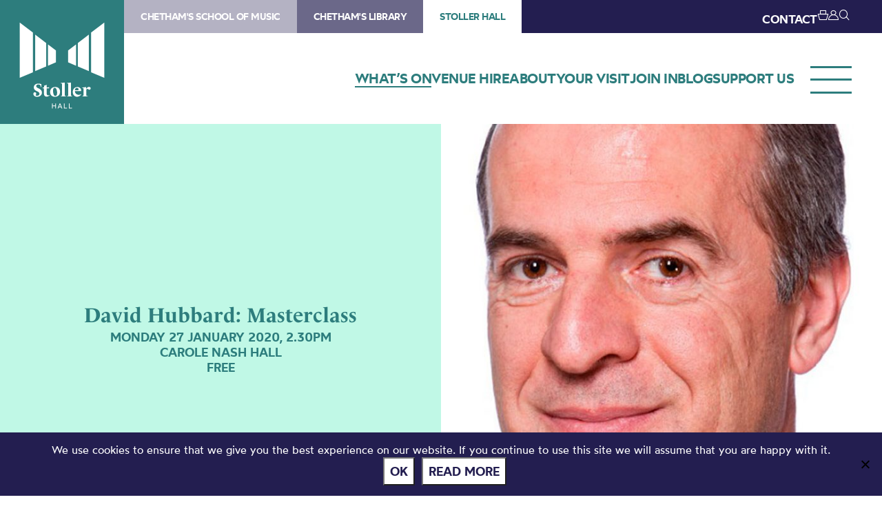

--- FILE ---
content_type: text/html; charset=UTF-8
request_url: https://stollerhall.com/whats-on/david-hubbard-masterclass/
body_size: 66525
content:
<!DOCTYPE HTML>
<!--[if IEMobile 7 ]><html class="no-js iem7" manifest="default.appcache?v=1"><![endif]-->
<!--[if lt IE 7 ]><html class="no-js ie6" lang="en"><![endif]-->
<!--[if IE 7 ]><html class="no-js ie7" lang="en"><![endif]-->
<!--[if IE 8 ]><html class="no-js ie8" lang="en"><![endif]-->
<!--[if (gte IE 9)|(gt IEMobile 7)|!(IEMobile)|!(IE)]><!--><html class="no-js" lang="en"><!--<![endif]-->
	<head>
		<meta charset="UTF-8" />
	  	<meta http-equiv="X-UA-Compatible" content="IE=edge,chrome=1" />
		<meta name="viewport" content="width=device-width, initial-scale=1.0" />
		<link rel="pingback" href="https://stollerhall.com/xmlrpc.php" />

		<link rel="shortcut icon" href="https://static.chethams.com/app/themes/chethams-child-stollerhall/favicon/favicon.ico"/>
		<link rel="apple-touch-icon" sizes="180x180" href="https://static.chethams.com/app/themes/chethams-child-stollerhall/favicon/apple-touch-icon.png">
		<link rel="icon" type="image/png" href="https://static.chethams.com/app/themes/chethams-child-stollerhall/favicon/favicon-32x32.png" sizes="32x32">
		<link rel="icon" type="image/png" href="https://static.chethams.com/app/themes/chethams-child-stollerhall/favicon/favicon-16x16.png" sizes="16x16">

				<title>David Hubbard: Masterclass | Stoller Hall</title>
<meta name="description" content="David is tutor of bassoon at the Royal Conservatoire of Scotland, and at the Douglas Academy. He regularly coaches the bassoons for the National Youth Orch">
		<meta name="keywords" content="Stoller Hall, music, performance, shows, classical, venue, live, orchestra, Chethams, chamber music, musicians, concerts, workshops, masterclasses">
		<meta name="robots" content="index,follow">

		<script src="https://kit.fontawesome.com/9d0a6723a1.js"></script>

		<!-- SPEKTRIX BEGIN -->
					<script type='text/javascript' src='https://tickets.stollerhall.com/chethams/website/scripts/integrate.js'></script>
		
		<script src="https://webcomponents.spektrix.com/stable/webcomponents-loader.js"></script>
		<script src="https://webcomponents.spektrix.com/stable/spektrix-component-loader.js" data-components="spektrix-donate,spektrix-memberships" async></script>
		<!-- SPEKTRIX END -->

		<script src="https://www.google.com/recaptcha/api.js" async defer></script>

		<meta name='robots' content='max-image-preview:large' />
<link rel='dns-prefetch' href='//chethams.com' />
<link rel='dns-prefetch' href='//cdn.jsdelivr.net' />
<link rel='dns-prefetch' href='//use.typekit.net' />
<link rel='dns-prefetch' href='//cdnjs.cloudflare.com' />
<link rel="alternate" title="oEmbed (JSON)" type="application/json+oembed" href="https://stollerhall.com/wp-json/oembed/1.0/embed?url=https%3A%2F%2Fstollerhall.com%2Fwhats-on%2Fdavid-hubbard-masterclass%2F" />
<link rel="alternate" title="oEmbed (XML)" type="text/xml+oembed" href="https://stollerhall.com/wp-json/oembed/1.0/embed?url=https%3A%2F%2Fstollerhall.com%2Fwhats-on%2Fdavid-hubbard-masterclass%2F&#038;format=xml" />

	<!-- START - Facebook Open Graph and Twitter Card Tags -->
	<meta property="og:url" content="https://stollerhall.com/whats-on/david-hubbard-masterclass/" />
	<meta property="og:title" content="Stoller Hall | David Hubbard: Masterclass" />
	<meta property="og:site_name" content="Stoller Hall" />
	<meta property="og:description" content="David is tutor of bassoon at the Royal Conservatoire of Scotland, and at the Douglas Academy. He regularly coaches the bassoons for the National Youth Orch..." />
	<meta property="og:type" content="article" />
	<meta property="og:image" content="https://static.chethams.com/app/uploads/sites/4/2020/01/David-Hubbard-landscape.jpg" />
	<meta name="twitter:image" content="https://static.chethams.com/app/uploads/sites/4/2020/01/David-Hubbard-landscape.jpg" />
	<meta name="twitter:card" content="summary_large_image">
	<meta name="twitter:title" content="Stoller Hall | David Hubbard: Masterclass" />
	<meta name="twitter:description" content="David is tutor of bassoon at the Royal Conservatoire of Scotland, and at the Douglas Academy. He regularly coaches the bassoons for the National Youth Orch..." />
	<meta name="twitter:url" content="https://stollerhall.com/whats-on/david-hubbard-masterclass/" />
	<meta name="twitter:site" content="@stollerhall" />
	<!-- END - Facebook Open Graph and Twitter Card Tags -->

<style id='wp-img-auto-sizes-contain-inline-css' type='text/css'>
img:is([sizes=auto i],[sizes^="auto," i]){contain-intrinsic-size:3000px 1500px}
/*# sourceURL=wp-img-auto-sizes-contain-inline-css */
</style>
<style id='wp-block-library-inline-css' type='text/css'>
:root{--wp-block-synced-color:#7a00df;--wp-block-synced-color--rgb:122,0,223;--wp-bound-block-color:var(--wp-block-synced-color);--wp-editor-canvas-background:#ddd;--wp-admin-theme-color:#007cba;--wp-admin-theme-color--rgb:0,124,186;--wp-admin-theme-color-darker-10:#006ba1;--wp-admin-theme-color-darker-10--rgb:0,107,160.5;--wp-admin-theme-color-darker-20:#005a87;--wp-admin-theme-color-darker-20--rgb:0,90,135;--wp-admin-border-width-focus:2px}@media (min-resolution:192dpi){:root{--wp-admin-border-width-focus:1.5px}}.wp-element-button{cursor:pointer}:root .has-very-light-gray-background-color{background-color:#eee}:root .has-very-dark-gray-background-color{background-color:#313131}:root .has-very-light-gray-color{color:#eee}:root .has-very-dark-gray-color{color:#313131}:root .has-vivid-green-cyan-to-vivid-cyan-blue-gradient-background{background:linear-gradient(135deg,#00d084,#0693e3)}:root .has-purple-crush-gradient-background{background:linear-gradient(135deg,#34e2e4,#4721fb 50%,#ab1dfe)}:root .has-hazy-dawn-gradient-background{background:linear-gradient(135deg,#faaca8,#dad0ec)}:root .has-subdued-olive-gradient-background{background:linear-gradient(135deg,#fafae1,#67a671)}:root .has-atomic-cream-gradient-background{background:linear-gradient(135deg,#fdd79a,#004a59)}:root .has-nightshade-gradient-background{background:linear-gradient(135deg,#330968,#31cdcf)}:root .has-midnight-gradient-background{background:linear-gradient(135deg,#020381,#2874fc)}:root{--wp--preset--font-size--normal:16px;--wp--preset--font-size--huge:42px}.has-regular-font-size{font-size:1em}.has-larger-font-size{font-size:2.625em}.has-normal-font-size{font-size:var(--wp--preset--font-size--normal)}.has-huge-font-size{font-size:var(--wp--preset--font-size--huge)}.has-text-align-center{text-align:center}.has-text-align-left{text-align:left}.has-text-align-right{text-align:right}.has-fit-text{white-space:nowrap!important}#end-resizable-editor-section{display:none}.aligncenter{clear:both}.items-justified-left{justify-content:flex-start}.items-justified-center{justify-content:center}.items-justified-right{justify-content:flex-end}.items-justified-space-between{justify-content:space-between}.screen-reader-text{border:0;clip-path:inset(50%);height:1px;margin:-1px;overflow:hidden;padding:0;position:absolute;width:1px;word-wrap:normal!important}.screen-reader-text:focus{background-color:#ddd;clip-path:none;color:#444;display:block;font-size:1em;height:auto;left:5px;line-height:normal;padding:15px 23px 14px;text-decoration:none;top:5px;width:auto;z-index:100000}html :where(.has-border-color){border-style:solid}html :where([style*=border-top-color]){border-top-style:solid}html :where([style*=border-right-color]){border-right-style:solid}html :where([style*=border-bottom-color]){border-bottom-style:solid}html :where([style*=border-left-color]){border-left-style:solid}html :where([style*=border-width]){border-style:solid}html :where([style*=border-top-width]){border-top-style:solid}html :where([style*=border-right-width]){border-right-style:solid}html :where([style*=border-bottom-width]){border-bottom-style:solid}html :where([style*=border-left-width]){border-left-style:solid}html :where(img[class*=wp-image-]){height:auto;max-width:100%}:where(figure){margin:0 0 1em}html :where(.is-position-sticky){--wp-admin--admin-bar--position-offset:var(--wp-admin--admin-bar--height,0px)}@media screen and (max-width:600px){html :where(.is-position-sticky){--wp-admin--admin-bar--position-offset:0px}}

/*# sourceURL=wp-block-library-inline-css */
</style><style id='global-styles-inline-css' type='text/css'>
:root{--wp--preset--aspect-ratio--square: 1;--wp--preset--aspect-ratio--4-3: 4/3;--wp--preset--aspect-ratio--3-4: 3/4;--wp--preset--aspect-ratio--3-2: 3/2;--wp--preset--aspect-ratio--2-3: 2/3;--wp--preset--aspect-ratio--16-9: 16/9;--wp--preset--aspect-ratio--9-16: 9/16;--wp--preset--color--black: #000000;--wp--preset--color--cyan-bluish-gray: #abb8c3;--wp--preset--color--white: #ffffff;--wp--preset--color--pale-pink: #f78da7;--wp--preset--color--vivid-red: #cf2e2e;--wp--preset--color--luminous-vivid-orange: #ff6900;--wp--preset--color--luminous-vivid-amber: #fcb900;--wp--preset--color--light-green-cyan: #7bdcb5;--wp--preset--color--vivid-green-cyan: #00d084;--wp--preset--color--pale-cyan-blue: #8ed1fc;--wp--preset--color--vivid-cyan-blue: #0693e3;--wp--preset--color--vivid-purple: #9b51e0;--wp--preset--gradient--vivid-cyan-blue-to-vivid-purple: linear-gradient(135deg,rgb(6,147,227) 0%,rgb(155,81,224) 100%);--wp--preset--gradient--light-green-cyan-to-vivid-green-cyan: linear-gradient(135deg,rgb(122,220,180) 0%,rgb(0,208,130) 100%);--wp--preset--gradient--luminous-vivid-amber-to-luminous-vivid-orange: linear-gradient(135deg,rgb(252,185,0) 0%,rgb(255,105,0) 100%);--wp--preset--gradient--luminous-vivid-orange-to-vivid-red: linear-gradient(135deg,rgb(255,105,0) 0%,rgb(207,46,46) 100%);--wp--preset--gradient--very-light-gray-to-cyan-bluish-gray: linear-gradient(135deg,rgb(238,238,238) 0%,rgb(169,184,195) 100%);--wp--preset--gradient--cool-to-warm-spectrum: linear-gradient(135deg,rgb(74,234,220) 0%,rgb(151,120,209) 20%,rgb(207,42,186) 40%,rgb(238,44,130) 60%,rgb(251,105,98) 80%,rgb(254,248,76) 100%);--wp--preset--gradient--blush-light-purple: linear-gradient(135deg,rgb(255,206,236) 0%,rgb(152,150,240) 100%);--wp--preset--gradient--blush-bordeaux: linear-gradient(135deg,rgb(254,205,165) 0%,rgb(254,45,45) 50%,rgb(107,0,62) 100%);--wp--preset--gradient--luminous-dusk: linear-gradient(135deg,rgb(255,203,112) 0%,rgb(199,81,192) 50%,rgb(65,88,208) 100%);--wp--preset--gradient--pale-ocean: linear-gradient(135deg,rgb(255,245,203) 0%,rgb(182,227,212) 50%,rgb(51,167,181) 100%);--wp--preset--gradient--electric-grass: linear-gradient(135deg,rgb(202,248,128) 0%,rgb(113,206,126) 100%);--wp--preset--gradient--midnight: linear-gradient(135deg,rgb(2,3,129) 0%,rgb(40,116,252) 100%);--wp--preset--font-size--small: 13px;--wp--preset--font-size--medium: 20px;--wp--preset--font-size--large: 36px;--wp--preset--font-size--x-large: 42px;--wp--preset--spacing--20: 0.44rem;--wp--preset--spacing--30: 0.67rem;--wp--preset--spacing--40: 1rem;--wp--preset--spacing--50: 1.5rem;--wp--preset--spacing--60: 2.25rem;--wp--preset--spacing--70: 3.38rem;--wp--preset--spacing--80: 5.06rem;--wp--preset--shadow--natural: 6px 6px 9px rgba(0, 0, 0, 0.2);--wp--preset--shadow--deep: 12px 12px 50px rgba(0, 0, 0, 0.4);--wp--preset--shadow--sharp: 6px 6px 0px rgba(0, 0, 0, 0.2);--wp--preset--shadow--outlined: 6px 6px 0px -3px rgb(255, 255, 255), 6px 6px rgb(0, 0, 0);--wp--preset--shadow--crisp: 6px 6px 0px rgb(0, 0, 0);}:where(.is-layout-flex){gap: 0.5em;}:where(.is-layout-grid){gap: 0.5em;}body .is-layout-flex{display: flex;}.is-layout-flex{flex-wrap: wrap;align-items: center;}.is-layout-flex > :is(*, div){margin: 0;}body .is-layout-grid{display: grid;}.is-layout-grid > :is(*, div){margin: 0;}:where(.wp-block-columns.is-layout-flex){gap: 2em;}:where(.wp-block-columns.is-layout-grid){gap: 2em;}:where(.wp-block-post-template.is-layout-flex){gap: 1.25em;}:where(.wp-block-post-template.is-layout-grid){gap: 1.25em;}.has-black-color{color: var(--wp--preset--color--black) !important;}.has-cyan-bluish-gray-color{color: var(--wp--preset--color--cyan-bluish-gray) !important;}.has-white-color{color: var(--wp--preset--color--white) !important;}.has-pale-pink-color{color: var(--wp--preset--color--pale-pink) !important;}.has-vivid-red-color{color: var(--wp--preset--color--vivid-red) !important;}.has-luminous-vivid-orange-color{color: var(--wp--preset--color--luminous-vivid-orange) !important;}.has-luminous-vivid-amber-color{color: var(--wp--preset--color--luminous-vivid-amber) !important;}.has-light-green-cyan-color{color: var(--wp--preset--color--light-green-cyan) !important;}.has-vivid-green-cyan-color{color: var(--wp--preset--color--vivid-green-cyan) !important;}.has-pale-cyan-blue-color{color: var(--wp--preset--color--pale-cyan-blue) !important;}.has-vivid-cyan-blue-color{color: var(--wp--preset--color--vivid-cyan-blue) !important;}.has-vivid-purple-color{color: var(--wp--preset--color--vivid-purple) !important;}.has-black-background-color{background-color: var(--wp--preset--color--black) !important;}.has-cyan-bluish-gray-background-color{background-color: var(--wp--preset--color--cyan-bluish-gray) !important;}.has-white-background-color{background-color: var(--wp--preset--color--white) !important;}.has-pale-pink-background-color{background-color: var(--wp--preset--color--pale-pink) !important;}.has-vivid-red-background-color{background-color: var(--wp--preset--color--vivid-red) !important;}.has-luminous-vivid-orange-background-color{background-color: var(--wp--preset--color--luminous-vivid-orange) !important;}.has-luminous-vivid-amber-background-color{background-color: var(--wp--preset--color--luminous-vivid-amber) !important;}.has-light-green-cyan-background-color{background-color: var(--wp--preset--color--light-green-cyan) !important;}.has-vivid-green-cyan-background-color{background-color: var(--wp--preset--color--vivid-green-cyan) !important;}.has-pale-cyan-blue-background-color{background-color: var(--wp--preset--color--pale-cyan-blue) !important;}.has-vivid-cyan-blue-background-color{background-color: var(--wp--preset--color--vivid-cyan-blue) !important;}.has-vivid-purple-background-color{background-color: var(--wp--preset--color--vivid-purple) !important;}.has-black-border-color{border-color: var(--wp--preset--color--black) !important;}.has-cyan-bluish-gray-border-color{border-color: var(--wp--preset--color--cyan-bluish-gray) !important;}.has-white-border-color{border-color: var(--wp--preset--color--white) !important;}.has-pale-pink-border-color{border-color: var(--wp--preset--color--pale-pink) !important;}.has-vivid-red-border-color{border-color: var(--wp--preset--color--vivid-red) !important;}.has-luminous-vivid-orange-border-color{border-color: var(--wp--preset--color--luminous-vivid-orange) !important;}.has-luminous-vivid-amber-border-color{border-color: var(--wp--preset--color--luminous-vivid-amber) !important;}.has-light-green-cyan-border-color{border-color: var(--wp--preset--color--light-green-cyan) !important;}.has-vivid-green-cyan-border-color{border-color: var(--wp--preset--color--vivid-green-cyan) !important;}.has-pale-cyan-blue-border-color{border-color: var(--wp--preset--color--pale-cyan-blue) !important;}.has-vivid-cyan-blue-border-color{border-color: var(--wp--preset--color--vivid-cyan-blue) !important;}.has-vivid-purple-border-color{border-color: var(--wp--preset--color--vivid-purple) !important;}.has-vivid-cyan-blue-to-vivid-purple-gradient-background{background: var(--wp--preset--gradient--vivid-cyan-blue-to-vivid-purple) !important;}.has-light-green-cyan-to-vivid-green-cyan-gradient-background{background: var(--wp--preset--gradient--light-green-cyan-to-vivid-green-cyan) !important;}.has-luminous-vivid-amber-to-luminous-vivid-orange-gradient-background{background: var(--wp--preset--gradient--luminous-vivid-amber-to-luminous-vivid-orange) !important;}.has-luminous-vivid-orange-to-vivid-red-gradient-background{background: var(--wp--preset--gradient--luminous-vivid-orange-to-vivid-red) !important;}.has-very-light-gray-to-cyan-bluish-gray-gradient-background{background: var(--wp--preset--gradient--very-light-gray-to-cyan-bluish-gray) !important;}.has-cool-to-warm-spectrum-gradient-background{background: var(--wp--preset--gradient--cool-to-warm-spectrum) !important;}.has-blush-light-purple-gradient-background{background: var(--wp--preset--gradient--blush-light-purple) !important;}.has-blush-bordeaux-gradient-background{background: var(--wp--preset--gradient--blush-bordeaux) !important;}.has-luminous-dusk-gradient-background{background: var(--wp--preset--gradient--luminous-dusk) !important;}.has-pale-ocean-gradient-background{background: var(--wp--preset--gradient--pale-ocean) !important;}.has-electric-grass-gradient-background{background: var(--wp--preset--gradient--electric-grass) !important;}.has-midnight-gradient-background{background: var(--wp--preset--gradient--midnight) !important;}.has-small-font-size{font-size: var(--wp--preset--font-size--small) !important;}.has-medium-font-size{font-size: var(--wp--preset--font-size--medium) !important;}.has-large-font-size{font-size: var(--wp--preset--font-size--large) !important;}.has-x-large-font-size{font-size: var(--wp--preset--font-size--x-large) !important;}
/*# sourceURL=global-styles-inline-css */
</style>

<style id='classic-theme-styles-inline-css' type='text/css'>
/*! This file is auto-generated */
.wp-block-button__link{color:#fff;background-color:#32373c;border-radius:9999px;box-shadow:none;text-decoration:none;padding:calc(.667em + 2px) calc(1.333em + 2px);font-size:1.125em}.wp-block-file__button{background:#32373c;color:#fff;text-decoration:none}
/*# sourceURL=/wp-includes/css/classic-themes.min.css */
</style>
<link rel='stylesheet' id='cookie-notice-front-css' href='https://static.chethams.com/app/plugins/cookie-notice/css/front.min.css?ver=2.5.11' type='text/css' media='all' />
<link rel='stylesheet' id='Spectrix-events-css' href='https://static.chethams.com/app/plugins/spectrix-events/public/css/spectrix-events-public.css?ver=1.0.2' type='text/css' media='all' />
<link rel='stylesheet' id='legacy-master-theme-style-css' href='https://static.chethams.com/app/themes/chethams-master/styles.css?ver=a224a06f2' type='text/css' media='all' />
<link rel='stylesheet' id='legacy-child-theme-style-css' href='https://static.chethams.com/app/themes/chethams-child-stollerhall/style.css?ver=a224a06f2' type='text/css' media='all' />
<link rel='stylesheet' id='select2-style-css' href='https://cdn.jsdelivr.net/npm/select2@4.1.0-rc.0/dist/css/select2.min.css?ver=a224a06f2' type='text/css' media='all' />
<link rel='stylesheet' id='main-style-css' href='https://static.chethams.com/app/themes/chethams-master/css/main.css?ver=a224a06f2' type='text/css' media='all' />
<link rel='stylesheet' id='child-style-css' href='https://static.chethams.com/app/themes/chethams-child-stollerhall/css/main.css?ver=a224a06f2' type='text/css' media='all' />
<link rel='stylesheet' id='adobefonts-css' href='https://use.typekit.net/umq6mhd.css' type='text/css' media='all' />
<link rel='stylesheet' id='fa6-css' href='https://cdnjs.cloudflare.com/ajax/libs/font-awesome/6.6.0/css/all.min.css' type='text/css' media='all' />
<link rel='stylesheet' id='tablepress-default-css' href='https://static.chethams.com/app/plugins/tablepress/css/build/default.css?ver=3.2.6' type='text/css' media='all' />
<script type="text/javascript" src="https://static.chethams.com/app/plugins/stop-user-enumeration/frontend/js/frontend.js?ver=1.7.7" id="stop-user-enumeration-js" defer="defer" data-wp-strategy="defer"></script>
<script type="text/javascript" id="cookie-notice-front-js-before">
/* <![CDATA[ */
var cnArgs = {"ajaxUrl":"https:\/\/stollerhall.com\/wp-admin\/admin-ajax.php","nonce":"db80ed6816","hideEffect":"fade","position":"bottom","onScroll":false,"onScrollOffset":100,"onClick":false,"cookieName":"cookie_notice_accepted","cookieTime":2592000,"cookieTimeRejected":2592000,"globalCookie":false,"redirection":false,"cache":true,"revokeCookies":false,"revokeCookiesOpt":"automatic"};

//# sourceURL=cookie-notice-front-js-before
/* ]]> */
</script>
<script type="text/javascript" src="https://static.chethams.com/app/plugins/cookie-notice/js/front.min.js?ver=2.5.11" id="cookie-notice-front-js"></script>
<script type="text/javascript" src="https://stollerhall.com/wp-includes/js/jquery/jquery.min.js?ver=3.7.1" id="jquery-core-js"></script>
<script type="text/javascript" src="https://stollerhall.com/wp-includes/js/jquery/jquery-migrate.min.js?ver=3.4.1" id="jquery-migrate-js"></script>
<script type="text/javascript" src="https://static.chethams.com/app/plugins/spectrix-events/public/js/spectrix-events-public.js?ver=1.0.2" id="Spectrix-events-js"></script>
<script type="text/javascript" src="https://static.chethams.com/app/themes/chethams-master/js/jquery.easing.1.3.js?ver=a224a06f2" id="jqueryeasing-js"></script>
<script type="text/javascript" src="https://static.chethams.com/app/themes/chethams-master/js/jquery.customSelect.min.js?ver=a224a06f2" id="jqueryselect-js"></script>
<script type="text/javascript" src="https://static.chethams.com/app/themes/chethams-master/js/jquery.chocolat.min.js?ver=a224a06f2" id="jquerychocolat-js"></script>
<script type="text/javascript" src="https://static.chethams.com/app/themes/chethams-master/js/lity.js?ver=a224a06f2" id="jquerylity-js"></script>
<script type="text/javascript" src="https://static.chethams.com/app/themes/chethams-master/js/js.cookie.min.js?ver=a224a06f2" id="wd-cookie-js"></script>
<script type="text/javascript" src="https://cdn.jsdelivr.net/npm/select2@4.1.0-rc.0/dist/js/select2.min.js?ver=a224a06f2" id="select2-js"></script>
<script type="text/javascript" src="https://static.chethams.com/app/themes/chethams-master/js/sidebar.js?ver=a224a06f2" id="sidebar-js-js"></script>
<script type="text/javascript" id="site-js-extra">
/* <![CDATA[ */
var frontend_ajax_object = {"ajaxurl":"https://stollerhall.com/wp-admin/admin-ajax.php"};
//# sourceURL=site-js-extra
/* ]]> */
</script>
<script type="text/javascript" src="https://static.chethams.com/app/themes/chethams-master/js/site3.js?ver=a224a06f2" id="site-js"></script>
<link rel="https://api.w.org/" href="https://stollerhall.com/wp-json/" /><link rel="EditURI" type="application/rsd+xml" title="RSD" href="https://stollerhall.com/xmlrpc.php?rsd" />
<meta name="generator" content="WordPress 6.9" />
<link rel="canonical" href="https://stollerhall.com/whats-on/david-hubbard-masterclass/" />
<link rel='shortlink' href='https://stollerhall.com/?p=7831' />
<!-- HFCM by 99 Robots - Snippet # 1: Facebook domain verification -->
<meta name="facebook-domain-verification" content="djjjrj97pyp2p3o3j60a4s8d6vmife" />
<!-- /end HFCM by 99 Robots -->
<!-- HFCM by 99 Robots - Snippet # 3: Google Tag Manager - Head -->
<!-- Google Tag Manager -->
<script>(function(w,d,s,l,i){w[l]=w[l]||[];w[l].push({'gtm.start':
new Date().getTime(),event:'gtm.js'});var f=d.getElementsByTagName(s)[0],
j=d.createElement(s),dl=l!='dataLayer'?'&l='+l:'';j.async=true;j.src=
'https://www.googletagmanager.com/gtm.js?id='+i+dl;f.parentNode.insertBefore(j,f);
})(window,document,'script','dataLayer','GTM-K6XGGTK');</script>
<!-- End Google Tag Manager -->
<!-- /end HFCM by 99 Robots -->
	</head>
	<body class="wp-singular spx_events-template-default single single-spx_events postid-7831 wp-theme-chethams-master wp-child-theme-chethams-child-stollerhall cookies-not-set david-hubbard-masterclass">
<div id="header-search-wrapper">
    <div class="inner">
        <div id="header-search-wrapper-inner">
            
<form role="search" method="get" class="search-form font-mont" action="https://stollerhall.com/">
	<label>
		<input type="search" class="search-field" placeholder="Search &hellip;" value="" name="s" />
	</label>
	<button type="submit" class="search-submit" aria-label="Search">
		<i class="icon icon-search"></i>
	</button>
</form>
        </div>
    </div>
</div>
<div class="header-donations-wrapper font-mont" style="display:none">

</div>
<div class="outer level0 " id="main-header">
    <div id="header-bar-wrapper">
        <div class="inner header-bar clearfix">

            <div class="header-logo">
                <h1><a href="https://stollerhall.com">Stoller Hall</a></h1>
            </div>
            <div class="header-menus font-mont">

                <div class="header-masthead clearfix">
                    <div class="header-masthead-site-nav"><ul ><li class="site_link"><a href="https://chethamsschoolofmusic.com/">Chetham&#039;s School of Music</a></li><li class="site_link"><a href="https://library.chethams.com/">Chetham&#039;s Library</a></li><li class="site_link current_site"><a href="https://stollerhall.com/">Stoller Hall</a></li></ul></div>

                    <div class="header-masthead-right">
                        <div class="header-masthead-lang">
                            <div id="gt_header"></div>
                            <script type="text/javascript">
                            function googleTranslateElementInit() {
                            new google.translate.TranslateElement({pageLanguage: 'en', includedLanguages: 'de,en,es,fr,it,ja,ko,pt,ru,zh-CN', layout: google.translate.TranslateElement.InlineLayout.SIMPLE, autoDisplay: false}, 'gt_header');
                            }
                            </script>
                            <script type="text/javascript" src="//translate.google.com/translate_a/element.js?cb=googleTranslateElementInit"></script>
                        </div>
                        <div class="header-masthead-links">
                            <ul>
                                                                <li class="hide"><a href="/about/contact-us/">CONTACT</a></li>
                                <li class="basket"><a href="/box-office/basket/" id="header-masthead-basket">
                                        <spektrix-basket-item-count></spektrix-basket-item-count><i class="icon icon-basket"></i>
                                    </a></li>
                                <li><a href="/box-office/my-account/" id="header-masthead-my-account"><i class="icon icon-account"></i></a></li>
                                <li><a href="#" id="header-masthead-search" class="header-masthead-search-btn"><i class="icon icon-search"></i></a></li>
                            </ul>
                        </div>
                    </div>
                </div>
                <a href="" class="menu-opener desktop"></a>
                <div class="header-nav"><ul id="menu-nested-pages" class="menu"><li id="menu-item-5379" class="menu-item menu-item-type-post_type menu-item-object-page menu-item-5379 menu-item-status-publish current-menu-item"><a href="https://stollerhall.com/whats-on/"><span>What&#8217;s on</span></a></li>
<li id="menu-item-30" class="menu-item menu-item-type-post_type menu-item-object-page menu-item-has-children menu-item-30 menu-item-status-publish"><a href="https://stollerhall.com/venue-hire/"><span>Venue hire</span></a>
<ul class="sub-menu">
	<li id="menu-item-8895" class="menu-item menu-item-type-post_type menu-item-object-page menu-item-8895 menu-item-status-publish"><a href="https://stollerhall.com/venue-hire/broadcasts-filming/"><span>Broadcasts and filming</span></a></li>
	<li id="menu-item-46" class="menu-item menu-item-type-post_type menu-item-object-page menu-item-has-children menu-item-46 menu-item-status-publish"><a href="https://stollerhall.com/venue-hire/concert-promoters/"><span>Concert promoters</span></a>
	<ul class="sub-menu">
		<li id="menu-item-8892" class="menu-item menu-item-type-post_type menu-item-object-page menu-item-8892 menu-item-status-publish"><a href="https://stollerhall.com/venue-hire/concert-promoters/concert-promoters-gallery/"><span>Concert promoters gallery</span></a></li>
		<li id="menu-item-8868" class="menu-item menu-item-type-post_type menu-item-object-page menu-item-8868 menu-item-status-draft"><a href="https://stollerhall.com/?page_id=8865"><span>Marketing support</span></a></li>
	</ul>
</li>
	<li id="menu-item-47" class="menu-item menu-item-type-post_type menu-item-object-page menu-item-47 menu-item-status-publish"><a href="https://stollerhall.com/venue-hire/conferences-and-events/"><span>Conferences and events</span></a></li>
	<li id="menu-item-8893" class="menu-item menu-item-type-post_type menu-item-object-page menu-item-8893 menu-item-status-publish"><a href="https://stollerhall.com/venue-hire/recordings-and-rehearsals/"><span>Recordings and rehearsals</span></a></li>
	<li id="menu-item-8899" class="menu-item menu-item-type-post_type menu-item-object-page menu-item-8899 menu-item-status-publish"><a href="https://stollerhall.com/venue-hire/the-stoller-hall/"><span>Stoller Hall</span></a></li>
	<li id="menu-item-409" class="menu-item menu-item-type-post_type menu-item-object-page menu-item-409 menu-item-status-publish"><a href="https://stollerhall.com/venue-hire/carole-nash-hall/"><span>Carole Nash Hall</span></a></li>
	<li id="menu-item-411" class="menu-item menu-item-type-post_type menu-item-object-page menu-item-411 menu-item-status-publish"><a href="https://stollerhall.com/venue-hire/oglesby-atrium/"><span>Oglesby Atrium</span></a></li>
	<li id="menu-item-413" class="menu-item menu-item-type-post_type menu-item-object-page menu-item-413 menu-item-status-publish"><a href="https://stollerhall.com/venue-hire/otherspaces/"><span>Other spaces</span></a></li>
	<li id="menu-item-1060" class="menu-item menu-item-type-post_type menu-item-object-page menu-item-1060 menu-item-status-publish"><a href="https://stollerhall.com/venue-hire/gallery/"><span>Gallery</span></a></li>
</ul>
</li>
<li id="menu-item-32" class="menu-item menu-item-type-post_type menu-item-object-page menu-item-has-children menu-item-32 menu-item-status-publish"><a href="https://stollerhall.com/about/"><span>About</span></a>
<ul class="sub-menu">
	<li id="menu-item-33" class="menu-item menu-item-type-post_type menu-item-object-page menu-item-has-children menu-item-33 menu-item-status-publish"><a href="https://stollerhall.com/about/work-with-us/"><span>Work with us</span></a>
	<ul class="sub-menu">
		<li id="menu-item-61" class="menu-item menu-item-type-post_type menu-item-object-page menu-item-61 menu-item-status-publish"><a href="https://stollerhall.com/about/work-with-us/jobs/"><span>Jobs</span></a></li>
		<li id="menu-item-79148" class="menu-item menu-item-type-post_type menu-item-object-page menu-item-79148 menu-item-status-publish"><a href="https://stollerhall.com/about/work-with-us/the-haworth-emerging-artists-scheme/"><span>The Haworth Emerging Artists Scheme</span></a></li>
		<li id="menu-item-83833" class="menu-item menu-item-type-post_type menu-item-object-page menu-item-83833 menu-item-status-publish"><a href="https://stollerhall.com/venue-hire/concert-promoters/"><span>Artists and promoters</span></a></li>
	</ul>
</li>
	<li id="menu-item-2356" class="menu-item menu-item-type-post_type menu-item-object-page menu-item-has-children menu-item-2356 menu-item-status-publish"><a href="https://stollerhall.com/about/creating-a-concert-hall/"><span>Creating a concert hall</span></a>
	<ul class="sub-menu">
		<li id="menu-item-2367" class="menu-item menu-item-type-post_type menu-item-object-page menu-item-2367 menu-item-status-publish"><a href="https://stollerhall.com/about/creating-a-concert-hall/design/"><span>Design</span></a></li>
		<li id="menu-item-83834" class="menu-item menu-item-type-post_type menu-item-object-page menu-item-83834 menu-item-status-publish"><a href="https://stollerhall.com/about/creating-a-concert-hall/acoustic-design/"><span>Acoustic design</span></a></li>
		<li id="menu-item-2375" class="menu-item menu-item-type-post_type menu-item-object-page menu-item-2375 menu-item-status-publish"><a href="https://stollerhall.com/about/creating-a-concert-hall/construction/"><span>Construction</span></a></li>
	</ul>
</li>
	<li id="menu-item-398" class="menu-item menu-item-type-post_type menu-item-object-page menu-item-398 menu-item-status-publish"><a href="https://stollerhall.com/about/study-at-chethams/"><span>Study at Chetham’s</span></a></li>
	<li id="menu-item-13561" class="menu-item menu-item-type-post_type menu-item-object-page menu-item-13561 menu-item-status-publish"><a href="https://stollerhall.com/about/sustainability/"><span>Sustainability</span></a></li>
	<li id="menu-item-57166" class="menu-item menu-item-type-post_type menu-item-object-page menu-item-57166 menu-item-status-publish"><a href="https://stollerhall.com/about/our-team/"><span>Our team</span></a></li>
	<li id="menu-item-9707" class="menu-item menu-item-type-post_type menu-item-object-page menu-item-9707 menu-item-status-publish"><a href="https://stollerhall.com/about/contact-us/"><span>Contact us</span></a></li>
</ul>
</li>
<li id="menu-item-29" class="menu-item menu-item-type-post_type menu-item-object-page menu-item-has-children menu-item-29 menu-item-status-publish"><a href="https://stollerhall.com/your-visit/"><span>Your visit</span></a>
<ul class="sub-menu">
	<li id="menu-item-40" class="menu-item menu-item-type-post_type menu-item-object-page menu-item-40 menu-item-status-publish"><a href="https://stollerhall.com/your-visit/how-to-find-us/"><span>How to find us</span></a></li>
	<li id="menu-item-10676" class="menu-item menu-item-type-post_type menu-item-object-page menu-item-10676 menu-item-status-publish"><a href="https://stollerhall.com/your-visit/see-it-safely/"><span>See it Safely</span></a></li>
	<li id="menu-item-42" class="menu-item menu-item-type-post_type menu-item-object-page menu-item-42 menu-item-status-publish"><a href="https://stollerhall.com/your-visit/refreshments/"><span>Food and drink</span></a></li>
	<li id="menu-item-36361" class="menu-item menu-item-type-post_type menu-item-object-page menu-item-36361 menu-item-status-publish"><a href="https://stollerhall.com/your-visit/the-jeremy-haworth-gallery/"><span>The Jeremy Haworth Gallery</span></a></li>
	<li id="menu-item-39" class="menu-item menu-item-type-post_type menu-item-object-page menu-item-39 menu-item-status-publish"><a href="https://stollerhall.com/your-visit/booking-tickets/"><span>Booking tickets</span></a></li>
	<li id="menu-item-1450" class="menu-item menu-item-type-post_type menu-item-object-page menu-item-1450 menu-item-status-publish"><a href="https://stollerhall.com/your-visit/concessions/"><span>Concessions</span></a></li>
	<li id="menu-item-41" class="menu-item menu-item-type-post_type menu-item-object-page menu-item-has-children menu-item-41 menu-item-status-publish"><a href="https://stollerhall.com/your-visit/access/"><span>Access</span></a>
	<ul class="sub-menu">
		<li id="menu-item-76911" class="menu-item menu-item-type-post_type menu-item-object-page menu-item-76911 menu-item-status-publish"><a href="https://stollerhall.com/your-visit/access/relaxed-concerts-programme/"><span>Relaxed Concerts programme</span></a></li>
		<li id="menu-item-7119" class="menu-item menu-item-type-post_type menu-item-object-page menu-item-7119 menu-item-status-publish"><a href="https://stollerhall.com/your-visit/access/hearing-impaired-visitors/"><span>Hearing impaired visitors</span></a></li>
		<li id="menu-item-7102" class="menu-item menu-item-type-post_type menu-item-object-page menu-item-7102 menu-item-status-publish"><a href="https://stollerhall.com/your-visit/access/personal-assistants/"><span>Personal assistants</span></a></li>
		<li id="menu-item-7125" class="menu-item menu-item-type-post_type menu-item-object-page menu-item-7125 menu-item-status-publish"><a href="https://stollerhall.com/your-visit/access/toilet-facilities/"><span>Toilet facilities</span></a></li>
		<li id="menu-item-7113" class="menu-item menu-item-type-post_type menu-item-object-page menu-item-7113 menu-item-status-publish"><a href="https://stollerhall.com/your-visit/access/visually-impaired-visitors/"><span>Visually impaired visitors</span></a></li>
		<li id="menu-item-7107" class="menu-item menu-item-type-post_type menu-item-object-page menu-item-7107 menu-item-status-publish"><a href="https://stollerhall.com/your-visit/access/wheelchair-users-and-physical-access/"><span>Wheelchair users and physical access</span></a></li>
	</ul>
</li>
	<li id="menu-item-81855" class="menu-item menu-item-type-post_type menu-item-object-page menu-item-81855 menu-item-status-publish"><a href="https://stollerhall.com/your-visit/family-visitors/"><span>Families</span></a></li>
	<li id="menu-item-1455" class="menu-item menu-item-type-post_type menu-item-object-page menu-item-1455 menu-item-status-publish"><a href="https://stollerhall.com/your-visit/seating-layout/"><span>Seating layout</span></a></li>
	<li id="menu-item-2322" class="menu-item menu-item-type-post_type menu-item-object-page menu-item-2322 menu-item-status-publish"><a href="https://stollerhall.com/your-visit/security/"><span>Security</span></a></li>
</ul>
</li>
<li id="menu-item-83792" class="menu-item menu-item-type-post_type menu-item-object-page menu-item-has-children menu-item-83792 menu-item-status-publish"><a href="https://stollerhall.com/join-in/"><span>Join In</span></a>
<ul class="sub-menu">
	<li id="menu-item-83793" class="menu-item menu-item-type-post_type menu-item-object-page menu-item-83793 menu-item-status-publish"><a href="https://stollerhall.com/join-in/communities/"><span>For communities</span></a></li>
	<li id="menu-item-83794" class="menu-item menu-item-type-post_type menu-item-object-page menu-item-83794 menu-item-status-publish"><a href="https://stollerhall.com/join-in/for-families/"><span>For families</span></a></li>
	<li id="menu-item-83795" class="menu-item menu-item-type-post_type menu-item-object-page menu-item-83795 menu-item-status-publish"><a href="https://stollerhall.com/join-in/for-schools/"><span>For schools</span></a></li>
</ul>
</li>
<li id="menu-item-8675" class="menu-item menu-item-type-custom menu-item-object-custom menu-item-8675 menu-item-status-publish"><a href="/category/blog/"><span>Blog</span></a></li>
<li id="menu-item-54" class="menu-item menu-item-type-post_type menu-item-object-page menu-item-has-children menu-item-54 menu-item-status-publish"><a href="https://stollerhall.com/support-us/"><span>Support us</span></a>
<ul class="sub-menu">
	<li id="menu-item-84610" class="menu-item menu-item-type-post_type menu-item-object-page menu-item-84610 menu-item-status-publish"><a href="https://stollerhall.com/support-us/name-a-seat/"><span>Name a Seat</span></a></li>
</ul>
</li>
</ul></div>
            </div>
			<a href="" class="menu-opener mobile"></a>

            <!-- <div class="col12 mobile-header-nav font-mont">
            	                <div class="mobile-header-site-list clearfix">
                    <ul>
                        <li><a href="/box-office/my-account/" id="header-masthead-my-account">My account <i class="far fa-user-circle"></i></a></li>
                        <li><a href="/box-office/basket/" id="header-masthead-basket">Basket (<spektrix-basket-item-count></spektrix-basket-item-count>)<i class="fas fa-ticket-alt fa-rotate-45"></i></a></li>
                    </ul>
                </div>
                <div class="mobile-header-site-list clearfix">
					                </div>
            </div> -->
            <!-- <a href="#" id="header-menu-toggle"><i class="fas fa-bars"></i></a> -->

        </div>
		<div class="expanded-menu" style="display:none">
			<ul id="menu-nested-pages-expanded" class="menu"><li class="menu-item menu-item-type-post_type menu-item-object-page menu-item-5379 col heading menu-item-status-publish current-menu-item"><a href="https://stollerhall.com/whats-on/"><span>What&#8217;s on</span></a></li><li class="menu-item menu-item-type-post_type menu-item-object-page menu-item-has-children menu-item-30 col heading menu-item-status-publish"><a href="https://stollerhall.com/venue-hire/"><span>Venue hire</span></a><a class="opener" href="#"></a>
<ul class="sub-menu">
<li class="menu-item menu-item-type-post_type menu-item-object-page menu-item-8895 menu-item-status-publish"><a href="https://stollerhall.com/venue-hire/broadcasts-filming/"><span>Broadcasts and filming</span></a></li><li class="menu-item menu-item-type-post_type menu-item-object-page menu-item-46 menu-item-status-publish"><a href="https://stollerhall.com/venue-hire/concert-promoters/"><span>Concert promoters</span></a></li><li class="menu-item menu-item-type-post_type menu-item-object-page menu-item-47 menu-item-status-publish"><a href="https://stollerhall.com/venue-hire/conferences-and-events/"><span>Conferences and events</span></a></li><li class="menu-item menu-item-type-post_type menu-item-object-page menu-item-8893 menu-item-status-publish"><a href="https://stollerhall.com/venue-hire/recordings-and-rehearsals/"><span>Recordings and rehearsals</span></a></li><li class="menu-item menu-item-type-post_type menu-item-object-page menu-item-8899 menu-item-status-publish"><a href="https://stollerhall.com/venue-hire/the-stoller-hall/"><span>Stoller Hall</span></a></li><li class="menu-item menu-item-type-post_type menu-item-object-page menu-item-409 menu-item-status-publish"><a href="https://stollerhall.com/venue-hire/carole-nash-hall/"><span>Carole Nash Hall</span></a></li><li class="menu-item menu-item-type-post_type menu-item-object-page menu-item-411 menu-item-status-publish"><a href="https://stollerhall.com/venue-hire/oglesby-atrium/"><span>Oglesby Atrium</span></a></li><li class="menu-item menu-item-type-post_type menu-item-object-page menu-item-413 menu-item-status-publish"><a href="https://stollerhall.com/venue-hire/otherspaces/"><span>Other spaces</span></a></li><li class="menu-item menu-item-type-post_type menu-item-object-page menu-item-1060 menu-item-status-publish"><a href="https://stollerhall.com/venue-hire/gallery/"><span>Gallery</span></a></li></ul>
</li><li class="menu-item menu-item-type-post_type menu-item-object-page menu-item-has-children menu-item-32 col heading menu-item-status-publish"><a href="https://stollerhall.com/about/"><span>About</span></a><a class="opener" href="#"></a>
<ul class="sub-menu">
<li class="menu-item menu-item-type-post_type menu-item-object-page menu-item-33 menu-item-status-publish"><a href="https://stollerhall.com/about/work-with-us/"><span>Work with us</span></a></li><li class="menu-item menu-item-type-post_type menu-item-object-page menu-item-2356 menu-item-status-publish"><a href="https://stollerhall.com/about/creating-a-concert-hall/"><span>Creating a concert hall</span></a></li><li class="menu-item menu-item-type-post_type menu-item-object-page menu-item-398 menu-item-status-publish"><a href="https://stollerhall.com/about/study-at-chethams/"><span>Study at Chetham’s</span></a></li><li class="menu-item menu-item-type-post_type menu-item-object-page menu-item-13561 menu-item-status-publish"><a href="https://stollerhall.com/about/sustainability/"><span>Sustainability</span></a></li><li class="menu-item menu-item-type-post_type menu-item-object-page menu-item-57166 menu-item-status-publish"><a href="https://stollerhall.com/about/our-team/"><span>Our team</span></a></li><li class="menu-item menu-item-type-post_type menu-item-object-page menu-item-9707 menu-item-status-publish"><a href="https://stollerhall.com/about/contact-us/"><span>Contact us</span></a></li></ul>
</li><li class="menu-item menu-item-type-post_type menu-item-object-page menu-item-has-children menu-item-29 col heading menu-item-status-publish"><a href="https://stollerhall.com/your-visit/"><span>Your visit</span></a><a class="opener" href="#"></a>
<ul class="sub-menu">
<li class="menu-item menu-item-type-post_type menu-item-object-page menu-item-40 menu-item-status-publish"><a href="https://stollerhall.com/your-visit/how-to-find-us/"><span>How to find us</span></a></li><li class="menu-item menu-item-type-post_type menu-item-object-page menu-item-10676 menu-item-status-publish"><a href="https://stollerhall.com/your-visit/see-it-safely/"><span>See it Safely</span></a></li><li class="menu-item menu-item-type-post_type menu-item-object-page menu-item-42 menu-item-status-publish"><a href="https://stollerhall.com/your-visit/refreshments/"><span>Food and drink</span></a></li><li class="menu-item menu-item-type-post_type menu-item-object-page menu-item-36361 menu-item-status-publish"><a href="https://stollerhall.com/your-visit/the-jeremy-haworth-gallery/"><span>The Jeremy Haworth Gallery</span></a></li><li class="menu-item menu-item-type-post_type menu-item-object-page menu-item-39 menu-item-status-publish"><a href="https://stollerhall.com/your-visit/booking-tickets/"><span>Booking tickets</span></a></li><li class="menu-item menu-item-type-post_type menu-item-object-page menu-item-1450 menu-item-status-publish"><a href="https://stollerhall.com/your-visit/concessions/"><span>Concessions</span></a></li><li class="menu-item menu-item-type-post_type menu-item-object-page menu-item-41 menu-item-status-publish"><a href="https://stollerhall.com/your-visit/access/"><span>Access</span></a></li><li class="menu-item menu-item-type-post_type menu-item-object-page menu-item-81855 menu-item-status-publish"><a href="https://stollerhall.com/your-visit/family-visitors/"><span>Families</span></a></li><li class="menu-item menu-item-type-post_type menu-item-object-page menu-item-1455 menu-item-status-publish"><a href="https://stollerhall.com/your-visit/seating-layout/"><span>Seating layout</span></a></li><li class="menu-item menu-item-type-post_type menu-item-object-page menu-item-2322 menu-item-status-publish"><a href="https://stollerhall.com/your-visit/security/"><span>Security</span></a></li></ul>
</li><li class="menu-item menu-item-type-post_type menu-item-object-page menu-item-has-children menu-item-83792 col heading menu-item-status-publish"><a href="https://stollerhall.com/join-in/"><span>Join In</span></a><a class="opener" href="#"></a>
<ul class="sub-menu">
<li class="menu-item menu-item-type-post_type menu-item-object-page menu-item-83793 menu-item-status-publish"><a href="https://stollerhall.com/join-in/communities/"><span>For communities</span></a></li><li class="menu-item menu-item-type-post_type menu-item-object-page menu-item-83794 menu-item-status-publish"><a href="https://stollerhall.com/join-in/for-families/"><span>For families</span></a></li><li class="menu-item menu-item-type-post_type menu-item-object-page menu-item-83795 menu-item-status-publish"><a href="https://stollerhall.com/join-in/for-schools/"><span>For schools</span></a></li></ul>
</li><li class="menu-item menu-item-type-custom menu-item-object-custom menu-item-8675 col heading menu-item-status-publish"><a href="/category/blog/"><span>Blog</span></a></li><li class="menu-item menu-item-type-post_type menu-item-object-page menu-item-has-children menu-item-54 col heading menu-item-status-publish"><a href="https://stollerhall.com/support-us/"><span>Support us</span></a><a class="opener" href="#"></a>
<ul class="sub-menu">
<li class="menu-item menu-item-type-post_type menu-item-object-page menu-item-84610 menu-item-status-publish"><a href="https://stollerhall.com/support-us/name-a-seat/"><span>Name a Seat</span></a></li></ul>
</li></ul>			<ul  id="mobile-bottom-menu" class="menu"><li class="menu-item heading"><a href="/about/contact-us/">Contact</a></li><li class="menu-item"><a href="https://chethamsschoolofmusic.com/">Chetham&#039;s School of Music</a></li><li class="menu-item"><a href="https://library.chethams.com/">Chetham&#039;s Library</a></li><li class="menu-item current_site"><a href="https://stollerhall.com/">Stoller Hall</a></li></ul>		</div>
    </div>

    </div>
<div class="outer level0 event has_image" id="second-header">
    <div id="header-banner-area">
	<div class="event-info !normal-case text-primary bg-accent3">
		<div class="title font-serif">David Hubbard: Masterclass</div>
		<div class="dates">
			<ul class="subheader">
								<li><span>Monday 27 January 2020, 2.30pm</span></li>
				                <li><span>Carole Nash Hall</span></li>                                    <li><span>Free</span></li>        </ul>
	</div>
		</div>
	<div class="background-image">
						<div class="header-feature-banner">
					<span class="header-feature-banner-img" style="background:url('https://static.chethams.com/app/uploads/sites/4/2020/01/David-Hubbard-landscape-1200x675.jpg'); background-size: cover !important;"></span>
					<!--<img src="https://static.chethams.com/app/uploads/sites/4/2020/01/David-Hubbard-landscape-1200x675.jpg" alt="" class="header-feature-banner-img" />-->
					<span class="header-feature-banner-overlay"><div class="screen-reader">Image David Hubbard: Masterclass</div></span>
				</div>
				</div>
</div>
</div>
<div class="outer clearfix" id="mainbody">
<div class="inner clearfix">


<div class="col6 left show-on-desktop hidable mainbody-content">
		<div class="content" >
		<p>David is tutor of bassoon at the Royal Conservatoire of Scotland, and at the Douglas Academy. He regularly coaches the bassoons for the National Youth Orchestra of Scotland, and has given master classes at Wells Cathedral School, and the Royal Academy of Music Junior Department.</p>
<p><em>This event is possible due to the generous support of the Royal Conservatoire of Scotland.</em></p>
	</div>
	</div>

<div class="col6 right event-content">
	
	<div class="main-info-tray">
		<div class="title">David Hubbard: Masterclass</div>
		<div class="main-info" data-spektrix-id="spx">
			<ul>
									<li><span>Monday 27 January 2020, 2.30pm</span></li>
													<li><span>Carole Nash Hall</span></li>												<li><span>Free</span></li>							</ul>
		</div>
			</div>
	
		
                
		
		<div class="show-on-mobile hidable">
				<div class="content" >
		<p>David is tutor of bassoon at the Royal Conservatoire of Scotland, and at the Douglas Academy. He regularly coaches the bassoons for the National Youth Orchestra of Scotland, and has given master classes at Wells Cathedral School, and the Royal Academy of Music Junior Department.</p>
<p><em>This event is possible due to the generous support of the Royal Conservatoire of Scotland.</em></p>
	</div>
			</div>

    </div>
</div>
				</div>
<div class="inner clearfix">


<aside class="more-events-wrap">
	<div class="col12 left clearfix more-events">
					<h2>You may also like</h2>  
			<ol class="spx-list clearfix">
			
					<li class="col25 left clearfix">
						<!-- <span class="spx-preview-img"><a href="https://stollerhall.com/whats-on/sitkovetsky-trio-2/"><span class="spx-img-landscape" style="background-image:url(https://static.chethams.com/app/uploads/sites/4/2025/05/sitkovskey-trio-566x318.jpg);"><div class="screen-reader">image Sitkovetsky Trio</div></span></a></span>
						<span class="spx-venue">The Stoller Hall</span>
												<h3><a href="https://stollerhall.com/whats-on/sitkovetsky-trio-2/">Sitkovetsky Trio</a></h3>
						<span class="spx-date-time">Mon 16 February 2026, 7pm</span>
						<span class="spx-separator"></span>
												<p>Manchester Chamber Concerts Society&#8217;s concert season returns to the Stoller Hall with six world-class chamber recitals between September 2025 and...</p> -->
						<article class="tease-event">
    <a href="https://stollerhall.com/whats-on/sitkovetsky-trio-2/" class="tease-event__img">
        <img src="https://static.chethams.com/app/uploads/sites/4/2025/05/sitkovskey-trio-566x318.jpg" alt="">
    </a>
    <h3><a href="https://stollerhall.com/whats-on/sitkovetsky-trio-2/" class="subheader">Sitkovetsky Trio</a></h3>
            <span class="tease-event__venue">The Stoller Hall</span>
        <div class="tease-event__meta">
        Mon 16 February 2026                <span>&bull;</span>
        <span>7pm</span>
            </div>
    <p class="tease-event__excerpt">Manchester Chamber Concerts Society's concert season returns to the Stoller Hall with six world-class chamber recitals between September 2025 and...</p>
</article>					</li>
							
					<li class="col25 left clearfix">
						<!-- <span class="spx-preview-img"><a href="https://stollerhall.com/whats-on/elias-quartet/"><span class="spx-img-landscape" style="background-image:url(https://static.chethams.com/app/uploads/sites/4/2025/05/Elias-String-Quartet-c.-Kaupo-Kikkas-1-566x318.jpg);"><div class="screen-reader">image Elias Quartet</div></span></a></span>
						<span class="spx-venue">The Stoller Hall</span>
												<h3><a href="https://stollerhall.com/whats-on/elias-quartet/">Elias Quartet</a></h3>
						<span class="spx-date-time">Mon 9 March 2026, 7pm</span>
						<span class="spx-separator"></span>
												<p>Manchester Chamber Concerts Society&#8217;s concert season returns to the Stoller Hall with six world-class chamber recitals between September 2025 and...</p> -->
						<article class="tease-event">
    <a href="https://stollerhall.com/whats-on/elias-quartet/" class="tease-event__img">
        <img src="https://static.chethams.com/app/uploads/sites/4/2025/05/Elias-String-Quartet-c.-Kaupo-Kikkas-1-566x318.jpg" alt="">
    </a>
    <h3><a href="https://stollerhall.com/whats-on/elias-quartet/" class="subheader">Elias Quartet</a></h3>
            <span class="tease-event__venue">The Stoller Hall</span>
        <div class="tease-event__meta">
        Mon 9 March 2026                <span>&bull;</span>
        <span>7pm</span>
            </div>
    <p class="tease-event__excerpt">Manchester Chamber Concerts Society's concert season returns to the Stoller Hall with six world-class chamber recitals between September 2025 and...</p>
</article>					</li>
							
					<li class="col25 left clearfix">
						<!-- <span class="spx-preview-img"><a href="https://stollerhall.com/whats-on/big-band-bop-schools-concerts/"><span class="spx-img-landscape" style="background-image:url(https://static.chethams.com/app/uploads/sites/4/2025/07/opera_outreach_029-566x318.jpg);"><div class="screen-reader">image Big Band Bop! &#8211; Schools Concerts</div></span></a></span>
						<span class="spx-venue">Stoller Hall</span>
												<h3><a href="https://stollerhall.com/whats-on/big-band-bop-schools-concerts/">Big Band Bop! &#8211; Schools Concerts</a></h3>
						<span class="spx-date-time">Mon 16 March 2026, 11am</span>
						<span class="spx-separator"></span>
												<p>Performed by young musicians from Chetham’s School of Music, this concert will introduce children to different instruments through the big...</p> -->
						<article class="tease-event">
    <a href="https://stollerhall.com/whats-on/big-band-bop-schools-concerts/" class="tease-event__img">
        <img src="https://static.chethams.com/app/uploads/sites/4/2025/07/opera_outreach_029-566x318.jpg" alt="">
    </a>
    <h3><a href="https://stollerhall.com/whats-on/big-band-bop-schools-concerts/" class="subheader">Big Band Bop! &#8211; Schools Concerts</a></h3>
            <span class="tease-event__venue">Stoller Hall</span>
        <div class="tease-event__meta">
        Mon 16 March 2026                <span>&bull;</span>
        <span>11am</span>
            </div>
    <p class="tease-event__excerpt">Performed by young musicians from Chetham’s School of Music, this concert will introduce children to different instruments through the big...</p>
</article>					</li>
										
					<li class="col25 left clearfix">
						<!-- <span class="spx-preview-img"><a href="https://stollerhall.com/whats-on/big-band-bop-family-concerts/"><span class="spx-img-landscape" style="background-image:url(https://static.chethams.com/app/uploads/sites/4/2025/07/Stoller-Izzy-Gizmo-Feb-202395333-566x318.jpg);"><div class="screen-reader">image Big Band Bop! &#8211; Family Concerts</div></span></a></span>
						<span class="spx-venue">The Stoller Hall</span>
												<h3><a href="https://stollerhall.com/whats-on/big-band-bop-family-concerts/">Big Band Bop! &#8211; Family Concerts</a></h3>
						<span class="spx-date-time">Sat 21 March 2026, 10:30am</span>
						<span class="spx-separator"></span>
												<p>Performed by young musicians from Chetham’s School of Music, Big Band Bop is a family-friendly music event in Manchester that...</p> -->
						<article class="tease-event">
    <a href="https://stollerhall.com/whats-on/big-band-bop-family-concerts/" class="tease-event__img">
        <img src="https://static.chethams.com/app/uploads/sites/4/2025/07/Stoller-Izzy-Gizmo-Feb-202395333-566x318.jpg" alt="">
    </a>
    <h3><a href="https://stollerhall.com/whats-on/big-band-bop-family-concerts/" class="subheader">Big Band Bop! &#8211; Family Concerts</a></h3>
            <span class="tease-event__venue">The Stoller Hall</span>
        <div class="tease-event__meta">
        Sat 21 March 2026                <span>&bull;</span>
        <span>10:30am</span>
            </div>
    <p class="tease-event__excerpt">Performed by young musicians from Chetham’s School of Music, Big Band Bop is a family-friendly music event in Manchester that...</p>
</article>					</li>
										</ol>
				</div>
</aside>
</div>
</div> <!-- end of #mainbody -->


<div class="outer" id="main-footer">

    <div class="inner">
        
        <div class="col12 footer-spx-newsletter clearfix">
            <div class="col12 left font-mont">
                <div class="spektrix-form-wrapper">
			<form class="spx-signup-form" method="POST" action="https://tickets.stollerhall.com/chethams/">
				<div class="spx-signup-details clearfix show">
					<div class="spx-signup-header clearfix">
						<h3>Newsletter Sign Up</h3>
						<p>I would like to receive emails about your latest events, music and news!</p>
					</div>
					<div class="spx-signup-feedback-error"></div>
					<div class="spx-signup-group">
						<div class="spx-form-input-wrap">
							<label for="firstName">First name:</label>
							<input type="text" class="validate spx-signup-firstname" name="firstName" maxlength="50" value="" placeholder="Your first name">
						</div>
						<div class="spx-form-input-wrap ">
							<label for="lastName">Last name:</label>
							<input type="text" class="validate spx-signup-lastname" name="lastName" maxlength="50" value="" placeholder="Your last name">
						</div>
						<div class="spx-form-input-wrap spx-form-input-email-wrap wide">
							<label for="email">Email address:</label>
							<input type="text" class="validate spx-signup-email" name="email" maxlength="50" value="" placeholder="Your email address">
							<p class="spx-signup-error-msg">Must be a valid email address</p>
						</div>
					</div>
				</div>
				<div class="spx-contact-prefs">
					<h3>How would you like us to keep in touch?</h3>
					<div class="chets-mailing-signup-contact-prefs"></div>
				</div>
				<div class="flex justify-end">
					<input type="button" value="Next" class="inline-block form_button spx-signup-next" disabled="disabled" />
				</div>
				<a class="block-btn inlineblock xsmall font-mont spx-signup-back" href="#">< Back</a>

				<div class="spx-tag-groups">
					<div class="chets-mailing-signup-tag-groups-spinner"></div>
					<div class="chets-mailing-signup-tag-groups"></div>
					<div class="chets-mailing-signup-tag-groups-select-all">
					<label for="spx-check-all-tags" class="spx-check-all-tags-label"><input type="checkbox" class="spx-check-all-tags" name="spx-check-all-tags">Select all</label>
					</div>
					<input type="submit" value="Signup" class="font-mont form_button spx-signup-submit" disabled="disabled" />
				</div>

				<input type="hidden" name="spektrixUrl" value="https://tickets.chethams.com/chethams/">

				<p class="legals">Chetham's is registered as a data controller with the Information Commissioner’s Office. Your details will remain confidential and we will only use your data for the purpose for which it was collected. Read our <a href="/privacy-policy/" target="_blank">Privacy Policy</a>.</p>
			</form>

			<div class="spx-signup-feedback">
				<div class="spx-signup-feedback-info"></div>
			</div>
		</div>            </div>
        </div>

            </div>
    
    <div class="new-footer">
        <div class="inner footer-bar clearfix with-news">
            
            <div class="col12 footer-top clearfix">
                <div class="col9 left font-mont">
                    <div class="footer-nav"><ul id="menu-footer" class="menu"><li id="menu-item-64" class="menu-item menu-item-type-post_type menu-item-object-page menu-item-64 menu-item-status-publish"><a href="https://stollerhall.com/about/contact-us/">Contact us</a></li>
<li id="menu-item-114" class="menu-item menu-item-type-post_type menu-item-object-page menu-item-114 menu-item-status-publish"><a href="https://stollerhall.com/sitemap/">Sitemap</a></li>
<li id="menu-item-112" class="menu-item menu-item-type-post_type menu-item-object-page menu-item-112 menu-item-status-publish"><a href="https://stollerhall.com/privacy-policy/">Privacy policy</a></li>
<li id="menu-item-53843" class="menu-item menu-item-type-custom menu-item-object-custom menu-item-53843 menu-item-status-publish"><a href="https://static.chethams.com/app/uploads/sites/4/2024/04/Access-Information—Stoller-Hall-2024.pdf">Access guide</a></li>
</ul></div>                </div>
                <div class="col3 right">
                    <!-- NEWSLETTER SIGN UP TO GO HERE -->
                    <div class="footer-translations">
                        <!-- <div id="google_translate_element"></div><script type="text/javascript">
                        function googleTranslateElementInit() {
                        new google.translate.TranslateElement({pageLanguage: 'en', includedLanguages: 'de,en,es,fr,it,ja,ko,pt,ru,zh-CN', layout: google.translate.TranslateElement.InlineLayout.SIMPLE, autoDisplay: false}, 'google_translate_element');
                        }
                        </script><script type="text/javascript" src="//translate.google.com/translate_a/element.js?cb=googleTranslateElementInit"></script> -->
                    </div>
                </div>
            </div>
            <div class="col12 footer-btm clearfix">
                <div class="col4 left gutter-right">
                    <p>&copy; Copyright Stoller Hall<br />
                    Registered Charity No. 526702</p>                </div>
                <div class="col4 left footer-pad-none">
                    <p>Stoller Hall<br />
Hunts Bank<br />
Manchester M3 1DA<br />
0333 130 0967</p>                </div>
                <div class="col4 right">
                                        <ul class="footer-social-links">
                        <li><a href="https://www.instagram.com/stollerhall" target="_blank"><i class="fa-brands fa-instagram"></i></a></li>                        <li><a href="https://www.facebook.com/StollerHallManchester/" target="_blank"><i class="fa-brands fa-facebook-f"></i></a></li>                        <li><a href="https://twitter.com/stollerhall/" target="_blank"><i class="fa-brands fa-x-twitter"></i></a></li>                        <li><a href="https://www.youtube.com/c/TheStollerHall" target="_blank"><i class="fa-brands fa-youtube"></i></a></li>                                            </ul>
                                    </div>
            </div>
        </div>
    </div>
</div>
<div class="outer" id="main-footer-logos">
    <div class="inner footer-logos clearfix">
    	
		<ul>
                	<li><a href="https://www.fundraisingregulator.org.uk/" target="_blank"><span class="footer-logo-img"><img src="https://static.chethams.com/app/uploads/sites/4/2020/07/FR-Fundraising-Badge-Mono-HR-230x70.jpg" alt="Fundraising Regulator" /></span></a></li>	
                	<li><a href="" target="_blank"><span class="footer-logo-img"><img src="https://static.chethams.com/app/uploads/sites/4/2023/06/disabilit-230x144.jpg" alt="Disability Confident Committed" /></span></a></li>	
                </ul>
        
    </div>
</div>
    	<script type="speculationrules">
{"prefetch":[{"source":"document","where":{"and":[{"href_matches":"/*"},{"not":{"href_matches":["/wp-*.php","/wp-admin/*","/app/uploads/sites/4/*","/app/*","/app/plugins/*","/app/themes/chethams-child-stollerhall/*","/app/themes/chethams-master/*","/*\\?(.+)"]}},{"not":{"selector_matches":"a[rel~=\"nofollow\"]"}},{"not":{"selector_matches":".no-prefetch, .no-prefetch a"}}]},"eagerness":"conservative"}]}
</script>
<!-- HFCM by 99 Robots - Snippet # 4: Google Tag Manager - Body -->
<!-- Google Tag Manager (noscript) -->
<noscript><iframe src="https://www.googletagmanager.com/ns.html?id=GTM-K6XGGTK"
height="0" width="0" style="display:none;visibility:hidden"></iframe></noscript>
<!-- End Google Tag Manager (noscript) -->

<!-- /end HFCM by 99 Robots -->
<script type="text/javascript" src="https://stollerhall.com/wp-includes/js/imagesloaded.min.js?ver=5.0.0" id="imagesloaded-js"></script>
<script type="text/javascript" src="https://stollerhall.com/wp-includes/js/masonry.min.js?ver=4.2.2" id="masonry-js"></script>

		<!-- Cookie Notice plugin v2.5.11 by Hu-manity.co https://hu-manity.co/ -->
		<div id="cookie-notice" role="dialog" class="cookie-notice-hidden cookie-revoke-hidden cn-position-bottom" aria-label="Cookie Notice" style="background-color: rgba(0,0,0,1);"><div class="cookie-notice-container" style="color: #fff"><span id="cn-notice-text" class="cn-text-container">We use cookies to ensure that we give you the best experience on our website. If you continue to use this site we will assume that you are happy with it.</span><span id="cn-notice-buttons" class="cn-buttons-container"><button id="cn-accept-cookie" data-cookie-set="accept" class="cn-set-cookie cn-button cn-button-custom button" aria-label="Ok">Ok</button><button data-link-url="https://stollerhall.com/privacy-policy/" data-link-target="_blank" id="cn-more-info" class="cn-more-info cn-button cn-button-custom button" aria-label="Read more">Read more</button></span><button type="button" id="cn-close-notice" data-cookie-set="accept" class="cn-close-icon" aria-label="No"></button></div>
			
		</div>
		<!-- / Cookie Notice plugin -->	</body>
</html>
<!-- Dynamic page generated in 0.328 seconds. -->
<!-- Cached page generated by WP-Super-Cache on 2026-01-21 21:24:33 -->

<!-- super cache -->